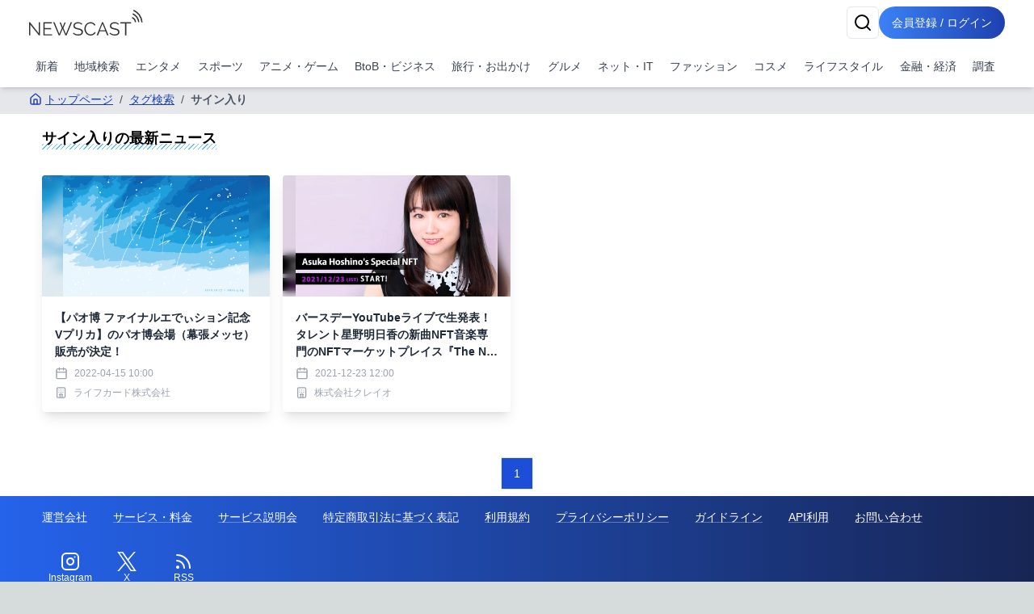

--- FILE ---
content_type: text/x-component
request_url: https://newscast.jp/smart/company?_rsc=1mvlr
body_size: 11
content:
0:{"b":"KuaF2sstghxLkhESz7sfr","f":[["children","(public)","children","company",["company",{"children":["__PAGE__",{}]}],null,[null,null],false]],"S":false}


--- FILE ---
content_type: text/x-component
request_url: https://newscast.jp/smart/service?_rsc=1mvlr
body_size: 9
content:
0:{"b":"KuaF2sstghxLkhESz7sfr","f":[["children","(public)","children","service",["service",{"children":["__PAGE__",{}]}],null,[null,null],false]],"S":false}


--- FILE ---
content_type: text/x-component
request_url: https://newscast.jp/smart/genres/fashion?_rsc=1mvlr
body_size: 23
content:
0:{"b":"KuaF2sstghxLkhESz7sfr","f":[["children","(public)","children","genres",["genres",{"children":[["code","fashion","d"],{"children":["__PAGE__",{}]}]}],null,[null,null],false]],"S":false}


--- FILE ---
content_type: text/x-component
request_url: https://newscast.jp/smart/genres/research?_rsc=1mvlr
body_size: 26
content:
0:{"b":"KuaF2sstghxLkhESz7sfr","f":[["children","(public)","children","genres",["genres",{"children":[["code","research","d"],{"children":["__PAGE__",{}]}]}],null,[null,null],false]],"S":false}
